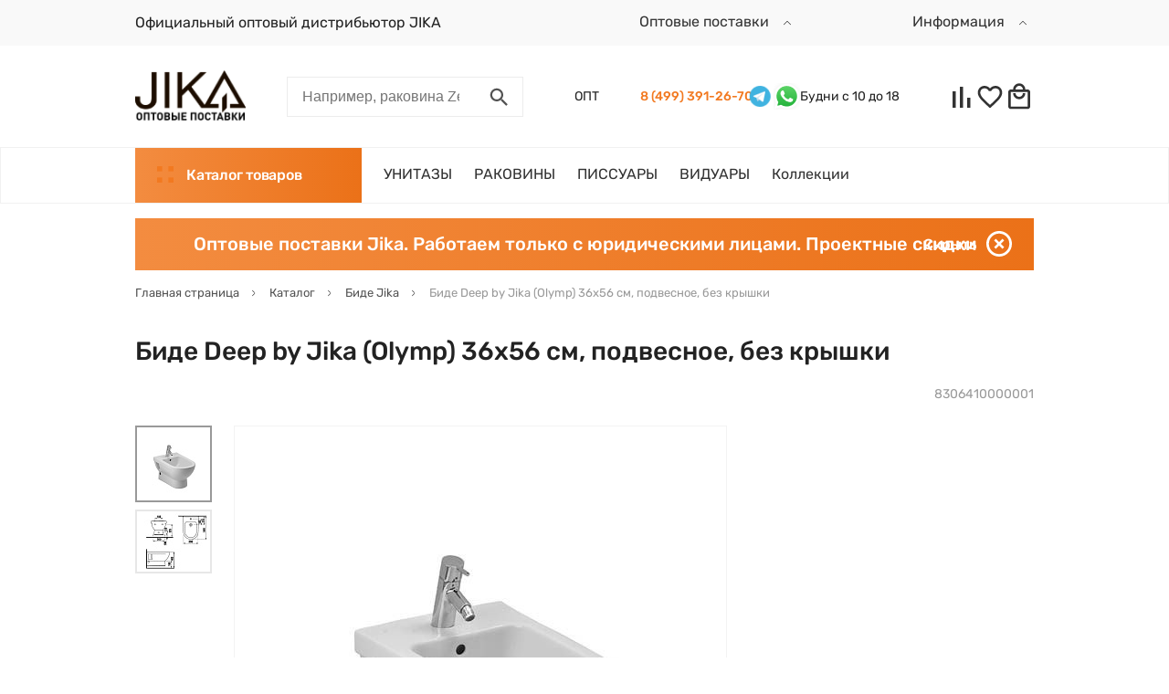

--- FILE ---
content_type: text/html; charset=UTF-8
request_url: https://jika.su/ajax/getMegamenuDesktop.php
body_size: 1326
content:
<div class="header__megamenu-wrap">
	<div class="header__megamenu">
		<div class="megamenu-wrap">
			<ul class="megamenu">
				<li class="megamenu__link-wrap">
						<a href="/catalog/jika-sanfayans-unitazy/" class="link megamenu__link">
							<span class="title">Унитазы</span>
						</a>
						<div class="megamenu__subcontent">
								<div class="megamenu__subcontent-wrap">
									<div class="megamenu__subtitle">Унитазы<span class="megamenu__subtitle-cnt">35</span></div>
									<div class="d-flex align-items-start">
																					<div class="megamenu__submenu d-flex flex-wrap flex-column">
																									<div class="megamenu__submenu-child">
														<a href="/catalog/komplekty-unitazov-s-installyatsiey/" class="link megamenu__submenu-title">Комплекты унитазов с инсталляцией</a></div>													<div class="megamenu__submenu-child">
														<a href="/catalog/jika-sanfayans-kompakt-unitaz-bachok/" class="link megamenu__submenu-title">Унитазы-компакты</a></div>													<div class="megamenu__submenu-child">
														<a href="/catalog/jika-sanfayans-podvesnye/" class="link megamenu__submenu-title">Подвесные унитазы</a></div>													<div class="megamenu__submenu-child">
														<a href="/catalog/jika-sanfayans-unitazy-pristavnye/" class="link megamenu__submenu-title">Приставные унитазы</a></div>													<div class="megamenu__submenu-child">
														<a href="/catalog/jika-kryshki-sidenya/" class="link megamenu__submenu-title">Сиденья для унитаза</a><div class="megamenu__submenu-list"><a href="/catalog/sidenya-bez-mikrolifta/" class="link megamenu__submenu-item">Сиденья без микролифта</a><a href="/catalog/sidenya-s-mikroliftom/" class="link megamenu__submenu-item">Сиденья с микролифтом</a></div></div>													<div class="megamenu__submenu-child">
														<a href="/catalog/gofra-dlya-unitazov/" class="link megamenu__submenu-title">Гофра для унитазов</a></div></div><div class="d-none d-xl-block megamenu__brands brands">
																									<a href="/series/deep-by-jika-olymp/" class="link d-block brands__brand brands__brand--with-name">
														<span class="title">Deep by Jika (Olymp)</span><img class="logo" src="/upload/resize_cache/uf/9ea/180_80_1/9eacf63a415033e154011b66557c092f.jpeg" alt="Deep by Jika (Olymp)"></a>													<a href="/series/lyra-plus/" class="link d-block brands__brand brands__brand--with-name">
														<span class="title">Lyra plus</span><img class="logo" src="/upload/resize_cache/uf/e3d/180_80_1/e3dbf8833f9e7430d16569798502bb2b.png" alt="Lyra plus"></a>													<a href="/series/vega/" class="link d-block brands__brand brands__brand--with-name">
														<span class="title">Vega</span><img class="logo" src="/upload/resize_cache/uf/074/180_80_1/074a4dffeee0bb7de5e98746dc058ede.jpg" alt="Vega"></a>													<a href="/series/baltic/" class="link d-block brands__brand brands__brand--with-name">
														<span class="title">Baltic</span><img class="logo" src="/upload/resize_cache/uf/e88/180_80_1/e88bab8bd721163edd29081f5f356507.jpg" alt="Baltic"></a></div></div>
									<a href="javascript:void(0);" class="link megamenu__submenu-close" onclick="displayMegaMenu(false);">
										<i class="icon">
											<svg viewBox="0 0 22 22">
												<use xlink:href="#icon-close"></use>
											</svg>
										</i>
									</a>
								</div>
							</div>
											</li>
				<li class="megamenu__link-wrap">
						<a href="/catalog/jika-sanfayans-rakoviny/" class="link megamenu__link">
							<span class="title">Раковины</span>
						</a>
						<div class="megamenu__subcontent">
								<div class="megamenu__subcontent-wrap">
									<div class="megamenu__subtitle">Раковины<span class="megamenu__subtitle-cnt">23</span></div>
									<div class="d-flex align-items-start">
																					<div class="megamenu__submenu d-flex flex-wrap flex-column">
																									<div class="megamenu__submenu-child">
														<a href="/catalog/jika-sanfayans-rakoviny-podvesnye/" class="link megamenu__submenu-title">Подвесные раковины</a></div>													<div class="megamenu__submenu-child">
														<a href="/catalog/jika-sanfayans-pedestaly/" class="link megamenu__submenu-title">Пьедесталы</a></div>													<div class="megamenu__submenu-child">
														<a href="/catalog/rakoviny-dlya-mgn/" class="link megamenu__submenu-title">Раковины для МГН</a></div></div><div class="d-none d-xl-block megamenu__brands brands">
																									<a href="/series/deep-by-jika-olymp/" class="link d-block brands__brand brands__brand--with-name">
														<span class="title">Deep by Jika (Olymp)</span><img class="logo" src="/upload/resize_cache/uf/9ea/180_80_1/9eacf63a415033e154011b66557c092f.jpeg" alt="Deep by Jika (Olymp)"></a>													<a href="/series/zeta/" class="link d-block brands__brand brands__brand--with-name">
														<span class="title">Zeta</span><img class="logo" src="/upload/resize_cache/uf/90c/180_80_1/90c6a102ea873f9bc61ec0d1519c5f8e.jpeg" alt="Zeta"></a>													<a href="/series/cubito/" class="link d-block brands__brand brands__brand--with-name">
														<span class="title">Cubito</span><img class="logo" src="/upload/resize_cache/uf/ce0/180_80_1/ce0a97bb4992d2ece5c218b6d78a5176.jpg" alt="Cubito"></a>													<a href="/series/lyra/" class="link d-block brands__brand">
														<span class="logo logo--text">Lyra</span></a></div></div>
									<a href="javascript:void(0);" class="link megamenu__submenu-close" onclick="displayMegaMenu(false);">
										<i class="icon">
											<svg viewBox="0 0 22 22">
												<use xlink:href="#icon-close"></use>
											</svg>
										</i>
									</a>
								</div>
							</div>
											</li>
				<li class="megamenu__link-wrap">
						<a href="/catalog/jika-sanfayans-pissuary/" class="link megamenu__link">
							<span class="title">Писсуары и перегородки</span>
						</a>
						<div class="megamenu__subcontent">
								<div class="megamenu__subcontent-wrap">
									<div class="megamenu__subtitle">Писсуары и перегородки<span class="megamenu__subtitle-cnt">4</span></div>
									<div class="d-flex align-items-start">
																					<div class="megamenu__submenu d-flex flex-wrap flex-column">
																									<div class="megamenu__submenu-child">
														<a href="/catalog/peregorodki-dlya-pissuara/" class="link megamenu__submenu-title">Перегородки для писсуара</a></div>													<div class="megamenu__submenu-child">
														<a href="/catalog/pissuary/" class="link megamenu__submenu-title">Писсуары</a></div></div><div class="d-none d-xl-block megamenu__brands brands">
																									<a href="/series/domino/" class="link d-block brands__brand">
														<span class="logo logo--text">Domino</span></a>													<a href="/series/golem/" class="link d-block brands__brand">
														<span class="logo logo--text">Golem</span></a>													<a href="/series/korint/" class="link d-block brands__brand">
														<span class="logo logo--text">Korint</span></a></div></div>
									<a href="javascript:void(0);" class="link megamenu__submenu-close" onclick="displayMegaMenu(false);">
										<i class="icon">
											<svg viewBox="0 0 22 22">
												<use xlink:href="#icon-close"></use>
											</svg>
										</i>
									</a>
								</div>
							</div>
											</li>
				<li class="megamenu__link-wrap">
						<a href="/catalog/viduary/" class="link megamenu__link">
							<span class="title">Видуары</span>
						</a>
						<div class="megamenu__subcontent">
								<div class="megamenu__subcontent-wrap">
									<div class="megamenu__subtitle">Видуары<span class="megamenu__subtitle-cnt">2</span></div>
									<div class="d-flex align-items-start">
										<div class="d-none d-xl-block megamenu__brands brands">
																									<a href="/series/mira/" class="link d-block brands__brand brands__brand--with-name">
														<span class="title">Mira</span><img class="logo" src="/upload/resize_cache/uf/ded/180_80_1/ded9cb708d0afb99c2b25c99cf7967f4.png" alt="Mira"></a></div></div>
									<a href="javascript:void(0);" class="link megamenu__submenu-close" onclick="displayMegaMenu(false);">
										<i class="icon">
											<svg viewBox="0 0 22 22">
												<use xlink:href="#icon-close"></use>
											</svg>
										</i>
									</a>
								</div>
							</div>
											</li>
				<li class="megamenu__link-wrap">
						<a href="/catalog/jika-aksessuary/" class="link megamenu__link">
							<span class="title">Аксессуары</span>
						</a>
						<div class="megamenu__subcontent">
								<div class="megamenu__subcontent-wrap">
									<div class="megamenu__subtitle">Аксессуары<span class="megamenu__subtitle-cnt">2</span></div>
									<div class="d-flex align-items-start">
																					<div class="megamenu__submenu d-flex flex-wrap flex-column">
																									<div class="megamenu__submenu-child">
														<a href="/catalog/poruchni-jika/" class="link megamenu__submenu-title">Поручни</a></div></div></div>
									<a href="javascript:void(0);" class="link megamenu__submenu-close" onclick="displayMegaMenu(false);">
										<i class="icon">
											<svg viewBox="0 0 22 22">
												<use xlink:href="#icon-close"></use>
											</svg>
										</i>
									</a>
								</div>
							</div>
											</li>
				<li class="megamenu__link-wrap">
						<a href="/catalog/jika-smesiteli/" class="link megamenu__link">
							<span class="title">Смесители</span>
						</a>
						<div class="megamenu__subcontent">
								<div class="megamenu__subcontent-wrap">
									<div class="megamenu__subtitle">Смесители<span class="megamenu__subtitle-cnt">1</span></div>
									<div class="d-flex align-items-start">
																					<div class="megamenu__submenu d-flex flex-wrap flex-column">
																									<div class="megamenu__submenu-child">
														<a href="/catalog/jika-smesiteli-dlya-kukhni/" class="link megamenu__submenu-title">Смесители для кухни</a></div></div></div>
									<a href="javascript:void(0);" class="link megamenu__submenu-close" onclick="displayMegaMenu(false);">
										<i class="icon">
											<svg viewBox="0 0 22 22">
												<use xlink:href="#icon-close"></use>
											</svg>
										</i>
									</a>
								</div>
							</div>
											</li>
							</ul>
		</div>
	</div>
</div>

--- FILE ---
content_type: text/css
request_url: https://jika.su/bitrix/templates/redesign/fonts/rubik/stylesheet.css
body_size: 59
content:
@font-face {
	font-family: 'Rubik';
	font-display: swap;
	font-weight: 300;
	font-style: normal;
	src: url('Rubik-Light.ttf') format('truetype');
}
@font-face {
	font-family: 'Rubik';
	font-display: swap;
	font-weight: 400;
	font-style: normal;
	src: url('Rubik-Regular.ttf') format('truetype');
}
@font-face {
	font-family: 'Rubik';
	font-display: swap;
	font-weight: 400;
	font-style: italic;
	src: url('Rubik-Italic.ttf') format('truetype');
}
@font-face {
	font-family: 'Rubik';
	font-display: swap;
	font-weight: 500;
	font-style: normal;
	src: url('Rubik-Medium.ttf') format('truetype');
}
@font-face {
	font-family: 'Rubik';
	font-display: swap;
	font-weight: 700;
	font-style: normal;
	src: url('Rubik-Bold.ttf') format('truetype');
}


--- FILE ---
content_type: text/plain
request_url: https://www.google-analytics.com/j/collect?v=1&_v=j102&a=991086995&t=pageview&_s=1&dl=https%3A%2F%2Fjika.su%2Fcatalog%2Fjika-sanfayans-bide%2Fbide-olymp-podvesnoe%2F&ul=en-us%40posix&dt=%D0%91%D0%B8%D0%B4%D0%B5%20Deep%20by%20Jika%20(Olymp)%2036%D1%8556%20%D1%81%D0%BC%2C%20%D0%BF%D0%BE%D0%B4%D0%B2%D0%B5%D1%81%D0%BD%D0%BE%D0%B5%2C%20%D0%B1%D0%B5%D0%B7%20%D0%BA%D1%80%D1%8B%D1%88%D0%BA%D0%B8%208306410000001%20Jika%20%D0%BA%D1%83%D0%BF%D0%B8%D1%82%D1%8C%20%D0%BE%D0%BF%D1%82%D0%BE%D0%BC%2C%20%D0%B4%D0%BE%D1%81%D1%82%D0%B0%D0%B2%D0%BA%D0%B0%20%D0%BF%D0%BE%20%D0%A0%D0%BE%D1%81%D1%81%D0%B8%D0%B8&sr=1280x720&vp=1280x720&_u=IEBAAEABAAAAACAAI~&jid=443730926&gjid=545322500&cid=753260952.1768723799&tid=UA-78139061-6&_gid=1580098771.1768723799&_r=1&_slc=1&z=1350381001
body_size: -448
content:
2,cG-4C8YFEF6SB